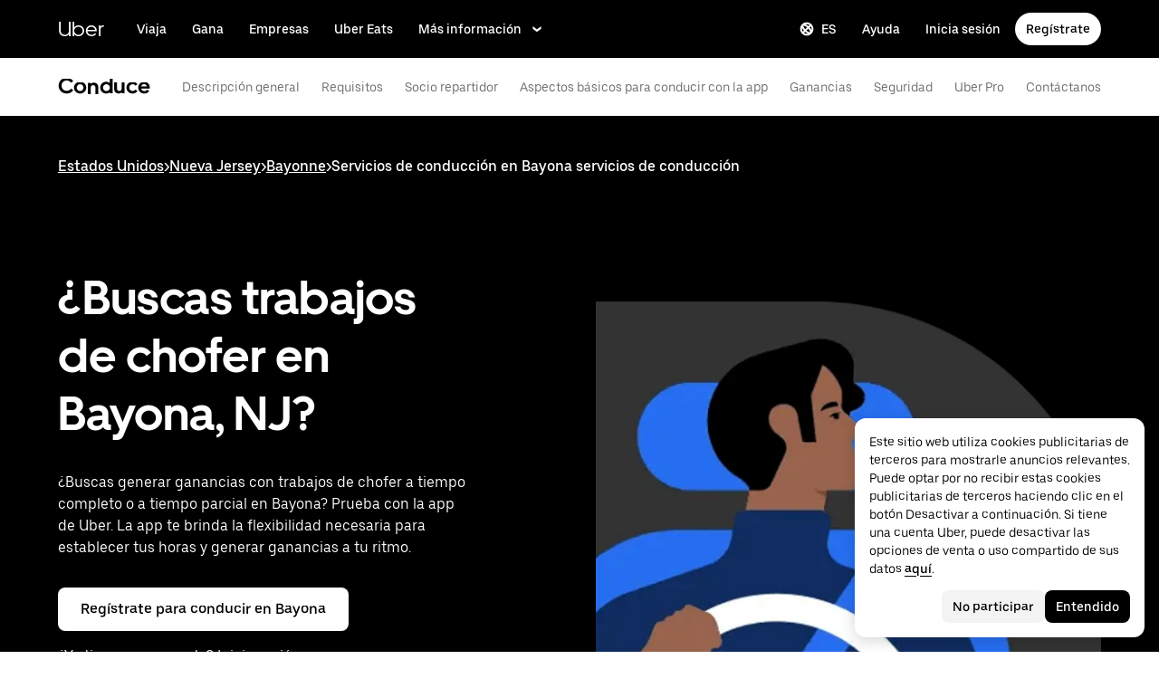

--- FILE ---
content_type: application/javascript; charset=utf-8
request_url: https://www.uber.com/_static/client-282-e8c5b914d446df48.js
body_size: 560
content:
"use strict";(self.webpackChunkFusion=self.webpackChunkFusion||[]).push([[282],{__fusion__d59c2a9ae1:(e,t,n)=>{n.r(t),n.d(t,{Breadcrumbs:()=>p,default:()=>v});var r=n(38292),l=n(94647),a=n(93136),i=n(93560),o=n(93760),s=n(43065),d=n(98819),c=n(67785),u=n(24284);const m=[{fullURL:"www.test.com",title:"Home"},{fullURL:"www.test.com/drive",title:"Drive"},{fullURL:"",title:"Requirements"}];var g=n(40014);const h=e=>{const{breadcrumbs:t}=e;if(!Array.isArray(t)||!t.length)return null;const n={"@context":"https://schema.org","@type":"BreadcrumbList",itemListElement:t.map(((e,t)=>{const n={"@type":"ListItem",name:e.title,position:t+1};return e.fullURL&&(n.item="https://".concat(e.fullURL)),n}))};return(0,g.Y)("script",{dangerouslySetInnerHTML:{__html:JSON.stringify(n)},"data-testid":"breadcrumbs-json+ld",type:"application/ld+json"})},p=(0,o.Zz)((0,a.W)("getBreadcrumbsFromLPM"),(0,l.A)((0,r.Ng)((e=>{var t;return{results:null==e||null===(t=e.breadcrumbsLPM)||void 0===t?void 0:t.results}})),(0,i.A)((e=>e.getBreadcrumbsFromLPM({path:e.pathname})))))((e=>{var t;const{authorView:n,showSingleBreadcrumb:r=!1,results:l,anchorName:a,alignContainer:i,backgroundColor:o,backgroundFullBleed:p,containerFullWidth:v,containerBackgroundColor:f,containerBackgroundTransparent:b,height:w,marginBottom:B,marginTop:L,maxHeight:k,minHeight:P,overflow:F,removePaddingBottom:R,removePaddingSides:Y,removePaddingTop:x,sectionPaddingBottom:C,sectionPaddingTop:U,textColor:y="black",maxWidth:N}=e,[T,_]=(0,s.c6)(),H={alignContainer:i,anchorName:a,backgroundColor:o,backgroundFullBleed:p,containerBackgroundColor:f,containerBackgroundTransparent:b,containerFullWidth:v,height:w,marginBottom:B,marginTop:L,maxHeight:k,maxWidth:N,minHeight:P,overflow:F,removePaddingBottom:R,removePaddingSides:Y,removePaddingTop:x,sectionPaddingBottom:C,sectionPaddingTop:U,textColor:y},W=e=>{var t;const{results:n}=e;if(!n||n.length<2&&!r)return(0,g.Y)("div",{});const l=T({alignItems:"center",display:"flex",flexWrap:"wrap",gap:_.sizing.scale300,height:_.sizing.scale1200,width:"100%"}),a=T({color:y}),i=T({display:"flex",gap:_.sizing.scale300,wrap:"nowrap"});return(0,g.Y)(c.Z,{...H,children:(0,g.Y)(u.E,{children:(0,g.Y)(d.w_,{className:l,children:null==n||null===(t=n.map)||void 0===t?void 0:t.call(n,((e,t)=>{const r=t+1===n.length,l=()=>r?(0,g.Y)("span",{className:a,children:null==e?void 0:e.title}):(0,g.FD)("div",{className:i,children:[(0,g.Y)("a",{className:a,href:null!=e&&e.fullURL?"//"+e.fullURL:"",children:null==e?void 0:e.title}),(0,g.Y)("span",{className:a,children:">"})]});return(0,g.Y)(l,{},t)}))})})})};if(n)return(0,g.Y)(W,{results:m});const S=null==l||null===(t=l.reduceRight)||void 0===t?void 0:t.call(l,((e,t,n)=>(n!=l.length-1&&(e[e.length-1].fullURL=t.parentFullURL),e.push({fullURL:"",title:t.title}),e)),[]);return(0,g.FD)(g.FK,{children:[(0,g.Y)(h,{breadcrumbs:S}),(0,g.Y)(W,{results:S})]})})),v=p}}]);
//# sourceMappingURL=https://sourcemaps.uberinternal.com/raw/uber-sites/client-282-e8c5b914d446df48.js.map